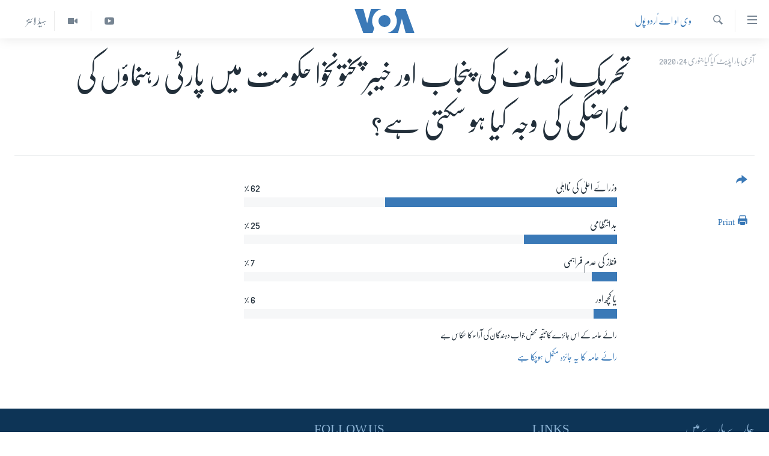

--- FILE ---
content_type: text/html; charset=utf-8
request_url: https://www.urduvoa.com/a/pti-and-kpk-governments-24jan2020/5258624.html
body_size: 8800
content:

<!DOCTYPE html>
<html lang="ur" dir="rtl" class="no-js">
<head>
<link href="/Content/responsive/VOA/ur/VOA-ur.css?&amp;av=0.0.0.0&amp;cb=306" rel="stylesheet"/>
<script src="https://tags.urduvoa.com/voa-pangea/prod/utag.sync.js"></script> <script type='text/javascript' src='https://www.youtube.com/iframe_api' async></script>
<script type="text/javascript">
//a general 'js' detection, must be on top level in <head>, due to CSS performance
document.documentElement.className = "js";
var cacheBuster = "306";
var appBaseUrl = "/";
var imgEnhancerBreakpoints = [0, 144, 256, 408, 650, 1023, 1597];
var isLoggingEnabled = false;
var isPreviewPage = false;
var isLivePreviewPage = false;
if (!isPreviewPage) {
window.RFE = window.RFE || {};
window.RFE.cacheEnabledByParam = window.location.href.indexOf('nocache=1') === -1;
const url = new URL(window.location.href);
const params = new URLSearchParams(url.search);
// Remove the 'nocache' parameter
params.delete('nocache');
// Update the URL without the 'nocache' parameter
url.search = params.toString();
window.history.replaceState(null, '', url.toString());
} else {
window.addEventListener('load', function() {
const links = window.document.links;
for (let i = 0; i < links.length; i++) {
links[i].href = '#';
links[i].target = '_self';
}
})
}
var pwaEnabled = false;
var swCacheDisabled;
</script>
<meta charset="utf-8" />
<title>تحریک انصاف کی پنجاب اور خیبر پختونخوا حکومت میں پارٹی رہنماؤں کی ناراضگی کی وجہ کیا ہو سکتی ہے؟</title>
<meta name="description" content="" />
<meta name="keywords" content="وی او اے اُردو پول" />
<meta name="viewport" content="width=device-width, initial-scale=1.0" />
<meta http-equiv="X-UA-Compatible" content="IE=edge" />
<meta name="robots" content="max-image-preview:large"><meta property="fb:pages" content="106667936045610" />
<meta name="msvalidate.01" content="3286EE554B6F672A6F2E608C02343C0E" />
<meta name="facebook-domain-verification" content="8ves433rrvbkywpwicz9s56bzzssis" />
<link href="https://www.urduvoa.com/a/pti-and-kpk-governments-24jan2020/5258624.html" rel="canonical" />
<meta name="apple-mobile-web-app-title" content="VOA" />
<meta name="apple-mobile-web-app-status-bar-style" content="black" />
<meta name="apple-itunes-app" content="app-id=632618796, app-argument=//5258624.rtl" />
<meta content="تحریک انصاف کی پنجاب اور خیبر پختونخوا حکومت میں پارٹی رہنماؤں کی ناراضگی کی وجہ کیا ہو سکتی ہے؟" property="og:title" />
<meta content="article" property="og:type" />
<meta content="https://www.urduvoa.com/a/pti-and-kpk-governments-24jan2020/5258624.html" property="og:url" />
<meta content="وی او اے" property="og:site_name" />
<meta content="https://www.facebook.com/voaurdu" property="article:publisher" />
<meta content="https://www.urduvoa.com/Content/responsive/VOA/img/top_logo_news.png" property="og:image" />
<meta content="640" property="og:image:width" />
<meta content="640" property="og:image:height" />
<meta content="site logo" property="og:image:alt" />
<meta content="1644719242209515" property="fb:app_id" />
<meta content="summary" name="twitter:card" />
<meta content="@SomeAccount" name="twitter:site" />
<script type="application/ld+json">{"articleSection":"وی او اے اُردو پول","isAccessibleForFree":true,"headline":"تحریک انصاف کی پنجاب اور خیبر پختونخوا حکومت میں پارٹی رہنماؤں کی ناراضگی کی وجہ کیا ہو سکتی ہے؟","inLanguage":"ur","keywords":"وی او اے اُردو پول","author":{"@type":"Person","name":"VOA Urdu"},"datePublished":"2020-01-24 11:47:00Z","dateModified":"2020-01-24 11:50:12Z","publisher":{"logo":{"width":512,"height":220,"@type":"ImageObject","url":"https://www.urduvoa.com/Content/responsive/VOA/ur/img/logo.png"},"@type":"NewsMediaOrganization","url":"https://www.urduvoa.com","sameAs":["https://facebook.com/voaurdu","https://twitter.com/voaurdu","https://www.youtube.com/c/voaurdu","https://www.instagram.com/voaurdu/"],"name":"وائس آف امریکہ","alternateName":""},"@context":"https://schema.org","@type":"NewsArticle","mainEntityOfPage":"https://www.urduvoa.com/a/pti-and-kpk-governments-24jan2020/5258624.html","url":"https://www.urduvoa.com/a/pti-and-kpk-governments-24jan2020/5258624.html","description":"","image":{"width":1080,"height":608,"@type":"ImageObject","url":"https://gdb.voanews.com/38CEF907-F6F1-40A7-AC67-CDE6A3271344_w1080_h608.png"},"name":"تحریک انصاف کی پنجاب اور خیبر پختونخوا حکومت میں پارٹی رہنماؤں کی ناراضگی کی وجہ کیا ہو سکتی ہے؟"}</script>
<script src="/Scripts/responsive/infographics.b?v=dVbZ-Cza7s4UoO3BqYSZdbxQZVF4BOLP5EfYDs4kqEo1&amp;av=0.0.0.0&amp;cb=306"></script>
<script src="/Scripts/responsive/loader.b?v=Q26XNwrL6vJYKjqFQRDnx01Lk2pi1mRsuLEaVKMsvpA1&amp;av=0.0.0.0&amp;cb=306"></script>
<link rel="icon" type="image/svg+xml" href="/Content/responsive/VOA/img/webApp/favicon.svg" />
<link rel="alternate icon" href="/Content/responsive/VOA/img/webApp/favicon.ico" />
<link rel="apple-touch-icon" sizes="152x152" href="/Content/responsive/VOA/img/webApp/ico-152x152.png" />
<link rel="apple-touch-icon" sizes="144x144" href="/Content/responsive/VOA/img/webApp/ico-144x144.png" />
<link rel="apple-touch-icon" sizes="114x114" href="/Content/responsive/VOA/img/webApp/ico-114x114.png" />
<link rel="apple-touch-icon" sizes="72x72" href="/Content/responsive/VOA/img/webApp/ico-72x72.png" />
<link rel="apple-touch-icon-precomposed" href="/Content/responsive/VOA/img/webApp/ico-57x57.png" />
<link rel="icon" sizes="192x192" href="/Content/responsive/VOA/img/webApp/ico-192x192.png" />
<link rel="icon" sizes="128x128" href="/Content/responsive/VOA/img/webApp/ico-128x128.png" />
<meta name="msapplication-TileColor" content="#ffffff" />
<meta name="msapplication-TileImage" content="/Content/responsive/VOA/img/webApp/ico-144x144.png" />
<link rel="alternate" type="application/rss+xml" title="VOA - Top Stories [RSS]" href="/api/" />
<link rel="sitemap" type="application/rss+xml" href="/sitemap.xml" />
</head>
<body class=" nav-no-loaded cc_theme pg-poll js-category-to-nav nojs-images ">
<script type="text/javascript" >
var analyticsData = {url:"https://www.urduvoa.com/a/pti-and-kpk-governments-24jan2020/5258624.html",property_id:"490",article_uid:"5258624",page_title:"تحریک انصاف کی پنجاب اور خیبر پختونخوا حکومت میں پارٹی رہنماؤں کی ناراضگی کی وجہ کیا ہو سکتی ہے؟",page_type:"poll",content_type:"poll",subcontent_type:"poll",last_modified:"2020-01-24 11:50:12Z",pub_datetime:"2020-01-24 11:47:00Z",pub_year:"2020",pub_month:"01",pub_day:"24",pub_hour:"11",pub_weekday:"Friday",section:"وی او اے اُردو پول",english_section:"voa-urdu-poll",byline:"",categories:"voa-urdu-poll",domain:"www.urduvoa.com",language:"Urdu",language_service:"VOA Urdu",platform:"web",copied:"no",copied_article:"",copied_title:"",runs_js:"Yes",cms_release:"8.44.0.0.306",enviro_type:"prod",slug:"pti-and-kpk-governments-24jan2020",entity:"VOA",short_language_service:"URD",platform_short:"W",page_name:"تحریک انصاف کی پنجاب اور خیبر پختونخوا حکومت میں پارٹی رہنماؤں کی ناراضگی کی وجہ کیا ہو سکتی ہے؟"};
</script>
<noscript><iframe src="https://www.googletagmanager.com/ns.html?id=GTM-N8MP7P" height="0" width="0" style="display:none;visibility:hidden"></iframe></noscript><script type="text/javascript" data-cookiecategory="analytics">
var gtmEventObject = Object.assign({}, analyticsData, {event: 'page_meta_ready'});window.dataLayer = window.dataLayer || [];window.dataLayer.push(gtmEventObject);
if (top.location === self.location) { //if not inside of an IFrame
var renderGtm = "true";
if (renderGtm === "true") {
(function(w,d,s,l,i){w[l]=w[l]||[];w[l].push({'gtm.start':new Date().getTime(),event:'gtm.js'});var f=d.getElementsByTagName(s)[0],j=d.createElement(s),dl=l!='dataLayer'?'&l='+l:'';j.async=true;j.src='//www.googletagmanager.com/gtm.js?id='+i+dl;f.parentNode.insertBefore(j,f);})(window,document,'script','dataLayer','GTM-N8MP7P');
}
}
</script>
<!--Analytics tag js version start-->
<script type="text/javascript" data-cookiecategory="analytics">
var utag_data = Object.assign({}, analyticsData, {});
if(typeof(TealiumTagFrom)==='function' && typeof(TealiumTagSearchKeyword)==='function') {
var utag_from=TealiumTagFrom();var utag_searchKeyword=TealiumTagSearchKeyword();
if(utag_searchKeyword!=null && utag_searchKeyword!=='' && utag_data["search_keyword"]==null) utag_data["search_keyword"]=utag_searchKeyword;if(utag_from!=null && utag_from!=='') utag_data["from"]=TealiumTagFrom();}
if(window.top!== window.self&&utag_data.page_type==="snippet"){utag_data.page_type = 'iframe';}
try{if(window.top!==window.self&&window.self.location.hostname===window.top.location.hostname){utag_data.platform = 'self-embed';utag_data.platform_short = 'se';}}catch(e){if(window.top!==window.self&&window.self.location.search.includes("platformType=self-embed")){utag_data.platform = 'cross-promo';utag_data.platform_short = 'cp';}}
(function(a,b,c,d){ a="https://tags.urduvoa.com/voa-pangea/prod/utag.js"; b=document;c="script";d=b.createElement(c);d.src=a;d.type="text/java"+c;d.async=true; a=b.getElementsByTagName(c)[0];a.parentNode.insertBefore(d,a); })();
</script>
<!--Analytics tag js version end-->
<!-- Analytics tag management NoScript -->
<noscript>
<img style="position: absolute; border: none;" src="https://ssc.urduvoa.com/b/ss/bbgprod,bbgentityvoa/1/G.4--NS/1166259054?pageName=voa%3aurd%3aw%3apoll%3a%d8%aa%d8%ad%d8%b1%db%8c%da%a9%20%d8%a7%d9%86%d8%b5%d8%a7%d9%81%20%da%a9%db%8c%20%d9%be%d9%86%d8%ac%d8%a7%d8%a8%20%d8%a7%d9%88%d8%b1%20%d8%ae%db%8c%d8%a8%d8%b1%20%d9%be%d8%ae%d8%aa%d9%88%d9%86%d8%ae%d9%88%d8%a7%20%d8%ad%da%a9%d9%88%d9%85%d8%aa%20%d9%85%db%8c%da%ba%20%d9%be%d8%a7%d8%b1%d9%b9%db%8c%20%d8%b1%db%81%d9%86%d9%85%d8%a7%d9%88%d9%94%da%ba%20%da%a9%db%8c%20%d9%86%d8%a7%d8%b1%d8%a7%d8%b6%da%af%db%8c%20%da%a9%db%8c%20%d9%88%d8%ac%db%81%20%da%a9%db%8c%d8%a7%20%db%81%d9%88%20%d8%b3%da%a9%d8%aa%db%8c%20%db%81%db%92%d8%9f&amp;c6=%d8%aa%d8%ad%d8%b1%db%8c%da%a9%20%d8%a7%d9%86%d8%b5%d8%a7%d9%81%20%da%a9%db%8c%20%d9%be%d9%86%d8%ac%d8%a7%d8%a8%20%d8%a7%d9%88%d8%b1%20%d8%ae%db%8c%d8%a8%d8%b1%20%d9%be%d8%ae%d8%aa%d9%88%d9%86%d8%ae%d9%88%d8%a7%20%d8%ad%da%a9%d9%88%d9%85%d8%aa%20%d9%85%db%8c%da%ba%20%d9%be%d8%a7%d8%b1%d9%b9%db%8c%20%d8%b1%db%81%d9%86%d9%85%d8%a7%d9%88%d9%94%da%ba%20%da%a9%db%8c%20%d9%86%d8%a7%d8%b1%d8%a7%d8%b6%da%af%db%8c%20%da%a9%db%8c%20%d9%88%d8%ac%db%81%20%da%a9%db%8c%d8%a7%20%db%81%d9%88%20%d8%b3%da%a9%d8%aa%db%8c%20%db%81%db%92%d8%9f&amp;v36=8.44.0.0.306&amp;v6=D=c6&amp;g=https%3a%2f%2fwww.urduvoa.com%2fa%2fpti-and-kpk-governments-24jan2020%2f5258624.html&amp;c1=D=g&amp;v1=D=g&amp;events=event1&amp;c16=voa%20urdu&amp;v16=D=c16&amp;c5=voa-urdu-poll&amp;v5=D=c5&amp;ch=%d9%88%db%8c%20%d8%a7%d9%88%20%d8%a7%db%92%20%d8%a7%d9%8f%d8%b1%d8%af%d9%88%20%d9%be%d9%88%d9%84&amp;c15=urdu&amp;v15=D=c15&amp;c4=poll&amp;v4=D=c4&amp;c14=5258624&amp;v14=D=c14&amp;v20=no&amp;c17=web&amp;v17=D=c17&amp;mcorgid=518abc7455e462b97f000101%40adobeorg&amp;server=www.urduvoa.com&amp;pageType=D=c4&amp;ns=bbg&amp;v29=D=server&amp;v25=voa&amp;v30=490&amp;v105=D=User-Agent " alt="analytics" width="1" height="1" /></noscript>
<!-- End of Analytics tag management NoScript -->
<!--*** Accessibility links - For ScreenReaders only ***-->
<section>
<div class="sr-only">
<h2>رسائی کے لنکس</h2>
<ul>
<li><a href="#content" data-disable-smooth-scroll="1">مرکزی مواد پر جائیں</a></li>
<li><a href="#navigation" data-disable-smooth-scroll="1">مرکزی نیویگیشن پر جائیں</a></li>
<li><a href="#txtHeaderSearch" data-disable-smooth-scroll="1">تلاش پر جائیں</a></li>
</ul>
</div>
</section>
<div dir="rtl">
<div id="page">
<aside>
<div class="c-lightbox overlay-modal">
<div class="c-lightbox__intro">
<h2 class="c-lightbox__intro-title"></h2>
<button class="btn btn--rounded c-lightbox__btn c-lightbox__intro-next" title="اگلا صفحہ">
<span class="ico ico--rounded ico-chevron-forward"></span>
<span class="sr-only">اگلا صفحہ</span>
</button>
</div>
<div class="c-lightbox__nav">
<button class="btn btn--rounded c-lightbox__btn c-lightbox__btn--close" title="بند کیجئے">
<span class="ico ico--rounded ico-close"></span>
<span class="sr-only">بند کیجئے</span>
</button>
<button class="btn btn--rounded c-lightbox__btn c-lightbox__btn--prev" title="پچھلا صفحہ">
<span class="ico ico--rounded ico-chevron-backward"></span>
<span class="sr-only">پچھلا صفحہ</span>
</button>
<button class="btn btn--rounded c-lightbox__btn c-lightbox__btn--next" title="اگلا صفحہ">
<span class="ico ico--rounded ico-chevron-forward"></span>
<span class="sr-only">اگلا صفحہ</span>
</button>
</div>
<div class="c-lightbox__content-wrap">
<figure class="c-lightbox__content">
<span class="c-spinner c-spinner--lightbox">
<img src="/Content/responsive/img/player-spinner.png"
alt="please wait"
title="please wait" />
</span>
<div class="c-lightbox__img">
<div class="thumb">
<img src="" alt="" />
</div>
</div>
<figcaption>
<div class="c-lightbox__info c-lightbox__info--foot">
<span class="c-lightbox__counter"></span>
<span class="caption c-lightbox__caption"></span>
</div>
</figcaption>
</figure>
</div>
<div class="hidden">
<div class="content-advisory__box content-advisory__box--lightbox">
<span class="content-advisory__box-text">This image contains sensitive content which some people may find offensive or disturbing.</span>
<button class="btn btn--transparent content-advisory__box-btn m-t-md" value="text" type="button">
<span class="btn__text">
Click to reveal
</span>
</button>
</div>
</div>
</div>
<div class="ctc-message pos-fix">
<div class="ctc-message__inner">Link has been copied to clipboard</div>
</div>
</aside>
<div class="hdr-20 hdr-20--big">
<div class="hdr-20__inner">
<div class="hdr-20__max pos-rel">
<div class="hdr-20__side hdr-20__side--primary d-flex">
<label data-for="main-menu-ctrl" data-switcher-trigger="true" data-switch-target="main-menu-ctrl" class="burger hdr-trigger pos-rel trans-trigger" data-trans-evt="click" data-trans-id="menu">
<span class="ico ico-close hdr-trigger__ico hdr-trigger__ico--close burger__ico burger__ico--close"></span>
<span class="ico ico-menu hdr-trigger__ico hdr-trigger__ico--open burger__ico burger__ico--open"></span>
</label>
<div class="menu-pnl pos-fix trans-target" data-switch-target="main-menu-ctrl" data-trans-id="menu">
<div class="menu-pnl__inner">
<nav class="main-nav menu-pnl__item menu-pnl__item--first">
<ul class="main-nav__list accordeon" data-analytics-tales="false" data-promo-name="link" data-location-name="nav,secnav">
<li class="main-nav__item">
<a class="main-nav__item-name main-nav__item-name--link" href="/p/3637.html" title="صفحہ اول" data-item-name="mobilehomepage" >صفحہ اول</a>
</li>
<li class="main-nav__item">
<a class="main-nav__item-name main-nav__item-name--link" href="/p/5950.html" title="پاکستان" data-item-name="pakistan" >پاکستان</a>
</li>
<li class="main-nav__item">
<a class="main-nav__item-name main-nav__item-name--link" href="/p/8712.html" title="معیشت" data-item-name="economy" >معیشت</a>
</li>
<li class="main-nav__item">
<a class="main-nav__item-name main-nav__item-name--link" href="/p/5951.html" title="امریکہ" data-item-name="usa" >امریکہ</a>
</li>
<li class="main-nav__item">
<a class="main-nav__item-name main-nav__item-name--link" href="/p/7145.html" title="جنوبی ایشیا" data-item-name="south-asia" >جنوبی ایشیا</a>
</li>
<li class="main-nav__item">
<a class="main-nav__item-name main-nav__item-name--link" href="/p/7144.html" title="دُنیا" data-item-name="world" >دُنیا</a>
</li>
<li class="main-nav__item">
<a class="main-nav__item-name main-nav__item-name--link" href="/middle-east-crisis" title="اسرائیل حماس جنگ" data-item-name="middle-east-crisis" >اسرائیل حماس جنگ</a>
</li>
<li class="main-nav__item">
<a class="main-nav__item-name main-nav__item-name--link" href="/p/7992.html" title="یوکرین جنگ" data-item-name="Ukraine War" >یوکرین جنگ</a>
</li>
<li class="main-nav__item">
<a class="main-nav__item-name main-nav__item-name--link" href="/p/5954.html" title="کھیل" data-item-name="sports" >کھیل</a>
</li>
<li class="main-nav__item">
<a class="main-nav__item-name main-nav__item-name--link" href="/p/7387.html" title="خواتین" data-item-name="women" >خواتین</a>
</li>
<li class="main-nav__item">
<a class="main-nav__item-name main-nav__item-name--link" href="/p/5953.html" title="آرٹ" data-item-name="arts" >آرٹ</a>
</li>
<li class="main-nav__item">
<a class="main-nav__item-name main-nav__item-name--link" href="/p/7219.html" title="آزادیٔ صحافت" data-item-name="press-freedom" >آزادیٔ صحافت</a>
</li>
<li class="main-nav__item">
<a class="main-nav__item-name main-nav__item-name--link" href="/p/7384.html" title="سائنس و ٹیکنالوجی" data-item-name="science-and-technology" >سائنس و ٹیکنالوجی</a>
</li>
<li class="main-nav__item">
<a class="main-nav__item-name main-nav__item-name--link" href="/p/7385.html" title="صحت" data-item-name="health" >صحت</a>
</li>
<li class="main-nav__item">
<a class="main-nav__item-name main-nav__item-name--link" href="/p/7386.html" title="دلچسپ و عجیب" data-item-name="odd-news" >دلچسپ و عجیب</a>
</li>
<li class="main-nav__item">
<a class="main-nav__item-name main-nav__item-name--link" href="/p/8023.html" title="ویڈیوز" data-item-name="videos" >ویڈیوز</a>
</li>
<li class="main-nav__item">
<a class="main-nav__item-name main-nav__item-name--link" href="/z/3120" title="آڈیو" data-item-name="audio" >آڈیو</a>
</li>
<li class="main-nav__item">
<a class="main-nav__item-name main-nav__item-name--link" href="/special-coverage" title="اسپیشل کوریج" data-item-name="special-coverage" >اسپیشل کوریج</a>
</li>
<li class="main-nav__item">
<a class="main-nav__item-name main-nav__item-name--link" href="https://editorials.voa.gov/z/6214" title="اداریہ" target="_blank" rel="noopener">اداریہ</a>
</li>
</ul>
</nav>
<div class="menu-pnl__item">
<a href="https://learningenglish.voanews.com/" class="menu-pnl__item-link" alt="Learning English">Learning English</a>
</div>
<div class="menu-pnl__item menu-pnl__item--social">
<h5 class="menu-pnl__sub-head">Follow Us</h5>
<a href="https://facebook.com/voaurdu" title="ہم فیس بک پر موجود ہیں" data-analytics-text="follow_on_facebook" class="btn btn--rounded btn--social-inverted menu-pnl__btn js-social-btn btn-facebook" target="_blank" rel="noopener">
<span class="ico ico-facebook-alt ico--rounded"></span>
</a>
<a href="https://twitter.com/voaurdu" title="ہم ٹوئٹر پر موجود ہیں" data-analytics-text="follow_on_twitter" class="btn btn--rounded btn--social-inverted menu-pnl__btn js-social-btn btn-twitter" target="_blank" rel="noopener">
<span class="ico ico-twitter ico--rounded"></span>
</a>
<a href="https://www.youtube.com/c/voaurdu" title="ہم یوٹیوب پر موجود ہیں" data-analytics-text="follow_on_youtube" class="btn btn--rounded btn--social-inverted menu-pnl__btn js-social-btn btn-youtube" target="_blank" rel="noopener">
<span class="ico ico-youtube ico--rounded"></span>
</a>
<a href="https://www.instagram.com/voaurdu/" title="Follow us on Instagram" data-analytics-text="follow_on_instagram" class="btn btn--rounded btn--social-inverted menu-pnl__btn js-social-btn btn-instagram" target="_blank" rel="noopener">
<span class="ico ico-instagram ico--rounded"></span>
</a>
</div>
<div class="menu-pnl__item">
<a href="/navigation/allsites" class="menu-pnl__item-link">
<span class="ico ico-languages "></span>
زبان
</a>
</div>
</div>
</div>
<label data-for="top-search-ctrl" data-switcher-trigger="true" data-switch-target="top-search-ctrl" class="top-srch-trigger hdr-trigger">
<span class="ico ico-close hdr-trigger__ico hdr-trigger__ico--close top-srch-trigger__ico top-srch-trigger__ico--close"></span>
<span class="ico ico-search hdr-trigger__ico hdr-trigger__ico--open top-srch-trigger__ico top-srch-trigger__ico--open"></span>
</label>
<div class="srch-top srch-top--in-header" data-switch-target="top-search-ctrl">
<div class="container">
<form action="/s" class="srch-top__form srch-top__form--in-header" id="form-topSearchHeader" method="get" role="search"><label for="txtHeaderSearch" class="sr-only">تلاش کیجئے</label>
<input type="text" id="txtHeaderSearch" name="k" placeholder="search text ..." accesskey="s" value="" class="srch-top__input analyticstag-event" onkeydown="if (event.keyCode === 13) { FireAnalyticsTagEventOnSearch('search', $dom.get('#txtHeaderSearch')[0].value) }" />
<button title="تلاش کیجئے" type="submit" class="btn btn--top-srch analyticstag-event" onclick="FireAnalyticsTagEventOnSearch('search', $dom.get('#txtHeaderSearch')[0].value) ">
<span class="ico ico-search"></span>
</button></form>
</div>
</div>
<a href="/" class="main-logo-link">
<img src="/Content/responsive/VOA/ur/img/logo-compact.svg" class="main-logo main-logo--comp" alt="site logo">
<img src="/Content/responsive/VOA/ur/img/logo.svg" class="main-logo main-logo--big" alt="site logo">
</a>
</div>
<div class="hdr-20__side hdr-20__side--secondary d-flex">
<a href="/z/5975" title="ہیڈ لائنز" class="hdr-20__secondary-item hdr-20__secondary-item--lang" data-item-name="satellite">
ہیڈ لائنز
</a>
<a href="/p/8023.html" title="Video" class="hdr-20__secondary-item" data-item-name="video">
<span class="ico ico-video hdr-20__secondary-icon"></span>
</a>
<a href="https://www.youtube.com/c/voaurdu" title="YouTube" class="hdr-20__secondary-item" data-item-name="custom1">
<span class="ico-custom ico-custom--1 hdr-20__secondary-icon"></span>
</a>
<a href="/s" title="تلاش کیجئے" class="hdr-20__secondary-item hdr-20__secondary-item--search" data-item-name="search">
<span class="ico ico-search hdr-20__secondary-icon hdr-20__secondary-icon--search"></span>
</a>
<div class="srch-bottom">
<form action="/s" class="srch-bottom__form d-flex" id="form-bottomSearch" method="get" role="search"><label for="txtSearch" class="sr-only">تلاش کیجئے</label>
<input type="search" id="txtSearch" name="k" placeholder="search text ..." accesskey="s" value="" class="srch-bottom__input analyticstag-event" onkeydown="if (event.keyCode === 13) { FireAnalyticsTagEventOnSearch('search', $dom.get('#txtSearch')[0].value) }" />
<button title="تلاش کیجئے" type="submit" class="btn btn--bottom-srch analyticstag-event" onclick="FireAnalyticsTagEventOnSearch('search', $dom.get('#txtSearch')[0].value) ">
<span class="ico ico-search"></span>
</button></form>
</div>
</div>
<img src="/Content/responsive/VOA/ur/img/logo-print.gif" class="logo-print" alt="site logo">
<img src="/Content/responsive/VOA/ur/img/logo-print_color.png" class="logo-print logo-print--color" alt="site logo">
</div>
</div>
</div>
<script>
if (document.body.className.indexOf('pg-home') > -1) {
var nav2In = document.querySelector('.hdr-20__inner');
var nav2Sec = document.querySelector('.hdr-20__side--secondary');
var secStyle = window.getComputedStyle(nav2Sec);
if (nav2In && window.pageYOffset < 150 && secStyle['position'] !== 'fixed') {
nav2In.classList.add('hdr-20__inner--big')
}
}
</script>
<div class="c-hlights c-hlights--breaking c-hlights--no-item" data-hlight-display="mobile,desktop">
<div class="c-hlights__wrap container p-0">
<div class="c-hlights__nav">
<a role="button" href="#" title="پچھلا صفحہ">
<span class="ico ico-chevron-backward m-0"></span>
<span class="sr-only">پچھلا صفحہ</span>
</a>
<a role="button" href="#" title="اگلا صفحہ">
<span class="ico ico-chevron-forward m-0"></span>
<span class="sr-only">اگلا صفحہ</span>
</a>
</div>
<span class="c-hlights__label">
<span class="">بریکنگ نیوز</span>
<span class="switcher-trigger">
<label data-for="more-less-1" data-switcher-trigger="true" class="switcher-trigger__label switcher-trigger__label--more p-b-0" title="مزید">
<span class="ico ico-chevron-down"></span>
</label>
<label data-for="more-less-1" data-switcher-trigger="true" class="switcher-trigger__label switcher-trigger__label--less p-b-0" title="Show less">
<span class="ico ico-chevron-up"></span>
</label>
</span>
</span>
<ul class="c-hlights__items switcher-target" data-switch-target="more-less-1">
</ul>
</div>
</div> <div id="content">
<div class="container">
<div class="hdr-container row">
<div class="col-category col-xs-12 col-md-2 pull-left"> <div class="category js-category">
<a href="/z/5094" >وی او اے اُردو پول</a>
</div>
</div><div class="col-title col-xs-12 col-md-10 pull-right"> <h1 class="title pg-title">
تحریک انصاف کی پنجاب اور خیبر پختونخوا حکومت میں پارٹی رہنماؤں کی ناراضگی کی وجہ کیا ہو سکتی ہے؟
</h1>
</div><div class="col-publishing-details col-xs-12 col-sm-12 col-md-2 pull-left"> <div class="publishing-details ">
<div class="published">
<span class="date" >
<time pubdate="pubdate" datetime="2020-01-24T16:47:00+05:00">
آخری بار اپڈیٹ کیا گیا جنوری 24, 2020
</time>
</span>
</div>
</div>
</div><div class="col-lg-12 separator"> <div class="separator">
<hr class="title-line" />
</div>
</div>
</div>
<div class="body-container">
<div class="col-xs-12 col-md-2 pull-left article-share">
<div class="share--box">
<div class="sticky-share-container" style="display:none">
<div class="container">
<a href="https://www.urduvoa.com" id="logo-sticky-share">&nbsp;</a>
<div class="pg-title pg-title--sticky-share">
تحریک انصاف کی پنجاب اور خیبر پختونخوا حکومت میں پارٹی رہنماؤں کی ناراضگی کی وجہ کیا ہو سکتی ہے؟
</div>
<div class="sticked-nav-actions">
<!--This part is for sticky navigation display-->
<p class="buttons link-content-sharing p-0 ">
<button class="btn btn--link btn-content-sharing p-t-0 " id="btnContentSharing" value="text" role="Button" type="" title="مزید اشتراک کرنے کےلیے">
<span class="ico ico-share ico--l"></span>
<span class="btn__text ">
</span>
</button>
</p>
<aside class="content-sharing js-content-sharing js-content-sharing--apply-sticky content-sharing--sticky"
role="complementary"
data-share-url="https://www.urduvoa.com/a/pti-and-kpk-governments-24jan2020/5258624.html" data-share-title="تحریک انصاف کی پنجاب اور خیبر پختونخوا حکومت میں پارٹی رہنماؤں کی ناراضگی کی وجہ کیا ہو سکتی ہے؟" data-share-text="">
<div class="content-sharing__popover">
<h6 class="content-sharing__title"></h6>
<button href="#close" id="btnCloseSharing" class="btn btn--text-like content-sharing__close-btn">
<span class="ico ico-close ico--l"></span>
</button>
<ul class="content-sharing__list">
<li class="content-sharing__item">
<div class="ctc ">
<input type="text" class="ctc__input" readonly="readonly">
<a href="" js-href="https://www.urduvoa.com/a/pti-and-kpk-governments-24jan2020/5258624.html" class="content-sharing__link ctc__button">
<span class="ico ico-copy-link ico--rounded ico--s"></span>
<span class="content-sharing__link-text">Copy link</span>
</a>
</div>
</li>
<li class="content-sharing__item">
<a href="https://facebook.com/sharer.php?u=https%3a%2f%2fwww.urduvoa.com%2fa%2fpti-and-kpk-governments-24jan2020%2f5258624.html"
data-analytics-text="share_on_facebook"
title="Facebook" target="_blank"
class="content-sharing__link js-social-btn">
<span class="ico ico-facebook ico--rounded ico--s"></span>
<span class="content-sharing__link-text">Facebook</span>
</a>
</li>
<li class="content-sharing__item">
<a href="https://twitter.com/share?url=https%3a%2f%2fwww.urduvoa.com%2fa%2fpti-and-kpk-governments-24jan2020%2f5258624.html&amp;text=%d8%aa%d8%ad%d8%b1%db%8c%da%a9+%d8%a7%d9%86%d8%b5%d8%a7%d9%81+%da%a9%db%8c+%d9%be%d9%86%d8%ac%d8%a7%d8%a8+%d8%a7%d9%88%d8%b1+%d8%ae%db%8c%d8%a8%d8%b1+%d9%be%d8%ae%d8%aa%d9%88%d9%86%d8%ae%d9%88%d8%a7+%d8%ad%da%a9%d9%88%d9%85%d8%aa+%d9%85%db%8c%da%ba+%d9%be%d8%a7%d8%b1%d9%b9%db%8c+%d8%b1%db%81%d9%86%d9%85%d8%a7%d9%88%d9%94%da%ba+%da%a9%db%8c+%d9%86%d8%a7%d8%b1%d8%a7%d8%b6%da%af%db%8c+%da%a9%db%8c+%d9%88%d8%ac%db%81+%da%a9%db%8c%d8%a7+%db%81%d9%88+%d8%b3%da%a9%d8%aa%db%8c+%db%81%db%92%d8%9f"
data-analytics-text="share_on_twitter"
title="Twitter" target="_blank"
class="content-sharing__link js-social-btn">
<span class="ico ico-twitter ico--rounded ico--s"></span>
<span class="content-sharing__link-text">Twitter</span>
</a>
</li>
<li class="content-sharing__item">
<a href="mailto:?body=https%3a%2f%2fwww.urduvoa.com%2fa%2fpti-and-kpk-governments-24jan2020%2f5258624.html&amp;subject=تحریک انصاف کی پنجاب اور خیبر پختونخوا حکومت میں پارٹی رہنماؤں کی ناراضگی کی وجہ کیا ہو سکتی ہے؟"
title="Email"
class="content-sharing__link ">
<span class="ico ico-email ico--rounded ico--s"></span>
<span class="content-sharing__link-text">Email</span>
</a>
</li>
</ul>
</div>
</aside>
</div>
</div>
</div>
<div class="links">
<p class="buttons link-content-sharing p-0 ">
<button class="btn btn--link btn-content-sharing p-t-0 " id="btnContentSharing" value="text" role="Button" type="" title="مزید اشتراک کرنے کےلیے">
<span class="ico ico-share ico--l"></span>
<span class="btn__text ">
</span>
</button>
</p>
<aside class="content-sharing js-content-sharing " role="complementary"
data-share-url="https://www.urduvoa.com/a/pti-and-kpk-governments-24jan2020/5258624.html" data-share-title="تحریک انصاف کی پنجاب اور خیبر پختونخوا حکومت میں پارٹی رہنماؤں کی ناراضگی کی وجہ کیا ہو سکتی ہے؟" data-share-text="">
<div class="content-sharing__popover">
<h6 class="content-sharing__title"></h6>
<button href="#close" id="btnCloseSharing" class="btn btn--text-like content-sharing__close-btn">
<span class="ico ico-close ico--l"></span>
</button>
<ul class="content-sharing__list">
<li class="content-sharing__item">
<div class="ctc ">
<input type="text" class="ctc__input" readonly="readonly">
<a href="" js-href="https://www.urduvoa.com/a/pti-and-kpk-governments-24jan2020/5258624.html" class="content-sharing__link ctc__button">
<span class="ico ico-copy-link ico--rounded ico--l"></span>
<span class="content-sharing__link-text">Copy link</span>
</a>
</div>
</li>
<li class="content-sharing__item">
<a href="https://facebook.com/sharer.php?u=https%3a%2f%2fwww.urduvoa.com%2fa%2fpti-and-kpk-governments-24jan2020%2f5258624.html"
data-analytics-text="share_on_facebook"
title="Facebook" target="_blank"
class="content-sharing__link js-social-btn">
<span class="ico ico-facebook ico--rounded ico--l"></span>
<span class="content-sharing__link-text">Facebook</span>
</a>
</li>
<li class="content-sharing__item">
<a href="https://twitter.com/share?url=https%3a%2f%2fwww.urduvoa.com%2fa%2fpti-and-kpk-governments-24jan2020%2f5258624.html&amp;text=%d8%aa%d8%ad%d8%b1%db%8c%da%a9+%d8%a7%d9%86%d8%b5%d8%a7%d9%81+%da%a9%db%8c+%d9%be%d9%86%d8%ac%d8%a7%d8%a8+%d8%a7%d9%88%d8%b1+%d8%ae%db%8c%d8%a8%d8%b1+%d9%be%d8%ae%d8%aa%d9%88%d9%86%d8%ae%d9%88%d8%a7+%d8%ad%da%a9%d9%88%d9%85%d8%aa+%d9%85%db%8c%da%ba+%d9%be%d8%a7%d8%b1%d9%b9%db%8c+%d8%b1%db%81%d9%86%d9%85%d8%a7%d9%88%d9%94%da%ba+%da%a9%db%8c+%d9%86%d8%a7%d8%b1%d8%a7%d8%b6%da%af%db%8c+%da%a9%db%8c+%d9%88%d8%ac%db%81+%da%a9%db%8c%d8%a7+%db%81%d9%88+%d8%b3%da%a9%d8%aa%db%8c+%db%81%db%92%d8%9f"
data-analytics-text="share_on_twitter"
title="Twitter" target="_blank"
class="content-sharing__link js-social-btn">
<span class="ico ico-twitter ico--rounded ico--l"></span>
<span class="content-sharing__link-text">Twitter</span>
</a>
</li>
<li class="content-sharing__item">
<a href="mailto:?body=https%3a%2f%2fwww.urduvoa.com%2fa%2fpti-and-kpk-governments-24jan2020%2f5258624.html&amp;subject=تحریک انصاف کی پنجاب اور خیبر پختونخوا حکومت میں پارٹی رہنماؤں کی ناراضگی کی وجہ کیا ہو سکتی ہے؟"
title="Email"
class="content-sharing__link ">
<span class="ico ico-email ico--rounded ico--l"></span>
<span class="content-sharing__link-text">Email</span>
</a>
</li>
</ul>
</div>
</aside>
<p class="link-print visible-md visible-lg buttons p-0">
<button class="btn btn--link btn-print p-t-0" onclick="if (typeof FireAnalyticsTagEvent === 'function') {FireAnalyticsTagEvent({ on_page_event: 'print_story' });}return false" title="(CTRL+P)">
<span class="ico ico-print"></span>
<span class="btn__text">Print</span>
</button>
</p>
</div>
</div>
</div>
<div class="col-multimedia col-xs-12 col-md-10 pull-right">
<h3 class="title"></h3>
<div class="col-xs-12 col-sm-12 col-md-8 col-lg-8 pull-left content-offset bottom-offset">
<div class="poll">
<h4 class="question"></h4>
<form method="POST" action="/PollWidget/Vote" data-message-connection-error="Connection error, please try again later." data-message-no-data="No data to display." class="js-poll-box">
<ul>
<li class="answer" id="option-answer-5258624-49242">
<label for="answer-5258624-49242">
<span class="label">وزرائے اعلیٰ کی نااہلی</span>
<span class="percentage">
<span class="percentage-value">62 %</span>
</span>
<span class="result">
<span class="result-bar" style="width: 62.2406639004149%"></span>
</span>
</label>
</li>
<li class="answer" id="option-answer-5258624-49241">
<label for="answer-5258624-49241">
<span class="label">بد انتظامی</span>
<span class="percentage">
<span class="percentage-value">25 %</span>
</span>
<span class="result">
<span class="result-bar" style="width: 24.896265560166%"></span>
</span>
</label>
</li>
<li class="answer" id="option-answer-5258624-49240">
<label for="answer-5258624-49240">
<span class="label">فنڈز کی عدم فراہمی</span>
<span class="percentage">
<span class="percentage-value">7 %</span>
</span>
<span class="result">
<span class="result-bar" style="width: 6.63900414937759%"></span>
</span>
</label>
</li>
<li class="answer" id="option-answer-5258624-49239">
<label for="answer-5258624-49239">
<span class="label">یا کچھ اور</span>
<span class="percentage">
<span class="percentage-value">6 %</span>
</span>
<span class="result">
<span class="result-bar" style="width: 6.22406639004149%"></span>
</span>
</label>
</li>
</ul>
<input data-val="true" id="PollId" name="PollId" type="hidden" value="5258624"></input>
<input data-val="true" id="WidgetBlockId" name="WidgetBlockId" type="hidden"></input>
<input data-val="true" id="WidgetPageSectionRowId" name="WidgetPageSectionRowId" type="hidden"></input>
<p class="note">رائے عامہ کے اس جائزے کا نتیجہ محض جواب دہندگان کی آراء کا عکاس ہے</p>
<div class="sys-msg-pholder" id="placeholder"></div>
</form>
<p class="msg-closed">
رائے عامہ کا یہ جائزہ مکمل ہوچکا ہے
</p>
</div>
</div>
</div>
</div>
</div>
</div>
<footer role="contentinfo">
<div id="foot" class="foot">
<div class="container">
<div class="foot-nav collapsed" id="foot-nav">
<div class="menu">
<ul class="items">
<li class="socials block-socials">
<span class="handler" id="socials-handler">
Follow Us
</span>
<div class="inner">
<ul class="subitems follow">
<li>
<a href="https://facebook.com/voaurdu" title="ہم فیس بک پر موجود ہیں" data-analytics-text="follow_on_facebook" class="btn btn--rounded js-social-btn btn-facebook" target="_blank" rel="noopener">
<span class="ico ico-facebook-alt ico--rounded"></span>
</a>
</li>
<li>
<a href="https://twitter.com/voaurdu" title="ہم ٹوئٹر پر موجود ہیں" data-analytics-text="follow_on_twitter" class="btn btn--rounded js-social-btn btn-twitter" target="_blank" rel="noopener">
<span class="ico ico-twitter ico--rounded"></span>
</a>
</li>
<li>
<a href="https://www.youtube.com/c/voaurdu" title="ہم یوٹیوب پر موجود ہیں" data-analytics-text="follow_on_youtube" class="btn btn--rounded js-social-btn btn-youtube" target="_blank" rel="noopener">
<span class="ico ico-youtube ico--rounded"></span>
</a>
</li>
<li>
<a href="https://www.instagram.com/voaurdu/" title="Follow us on Instagram" data-analytics-text="follow_on_instagram" class="btn btn--rounded js-social-btn btn-instagram" target="_blank" rel="noopener">
<span class="ico ico-instagram ico--rounded"></span>
</a>
</li>
<li>
<a href="/rssfeeds" title="RSS" data-analytics-text="follow_on_rss" class="btn btn--rounded js-social-btn btn-rss" >
<span class="ico ico-rss ico--rounded"></span>
</a>
</li>
<li>
<a href="/podcasts" title="Podcast" data-analytics-text="follow_on_podcast" class="btn btn--rounded js-social-btn btn-podcast" >
<span class="ico ico-podcast ico--rounded"></span>
</a>
</li>
<li>
<a href="/subscribe.html" title="Subscribe" data-analytics-text="follow_on_subscribe" class="btn btn--rounded js-social-btn btn-email" >
<span class="ico ico-email ico--rounded"></span>
</a>
</li>
</ul>
</div>
</li>
<li class="block-primary collapsed collapsible item">
<span class="handler">
ہمارے بارے میں
<span title="close tab" class="ico ico-chevron-up"></span>
<span title="open tab" class="ico ico-chevron-down"></span>
<span title="add" class="ico ico-plus"></span>
<span title="remove" class="ico ico-minus"></span>
</span>
<div class="inner">
<ul class="subitems">
<li class="subitem">
<a class="handler" href="/p/7289.html" title="رسائی کا طریقہ کار" >رسائی کا طریقہ کار</a>
</li>
<li class="subitem">
<a class="handler" href="/p/7823.html" title="پرائیویسی نوٹس" >پرائیویسی نوٹس</a>
</li>
<li class="subitem">
<a class="handler" href="/p/3811.html" title="ہمارے بارے میں" >ہمارے بارے میں</a>
</li>
<li class="subitem">
<a class="handler" href="/p/7922.html" title="+VOA ڈاؤن لوڈ کیجیے" >+VOA ڈاؤن لوڈ کیجیے</a>
</li>
<li class="subitem">
<a class="handler" href="/p/7263.html" title="VOA اردو موبائل ایپ" >VOA اردو موبائل ایپ</a>
</li>
</ul>
</div>
</li>
<li class="block-primary collapsed collapsible item">
<span class="handler">
Links
<span title="close tab" class="ico ico-chevron-up"></span>
<span title="open tab" class="ico ico-chevron-down"></span>
<span title="add" class="ico ico-plus"></span>
<span title="remove" class="ico ico-minus"></span>
</span>
<div class="inner">
<ul class="subitems">
<li class="subitem">
<a class="handler" href="http://www.voanews.com/" title="VOA English" target="_blank" rel="noopener">VOA English</a>
</li>
<li class="subitem">
<a class="handler" href="http://www.darivoa.com/" title="VOA Dari" target="_blank" rel="noopener">VOA Dari</a>
</li>
<li class="subitem">
<a class="handler" href="http://www.pashtovoa.com/" title="VOA Pashto" target="_blank" rel="noopener">VOA Pashto</a>
</li>
<li class="subitem">
<a class="handler" href="http://www.voadeewaradio.com/" title="VOA Deewa" target="_blank" rel="noopener">VOA Deewa</a>
</li>
</ul>
</div>
</li>
<li class="block-secondary collapsed collapsible item">
<span class="handler">
SECTIONS
<span title="close tab" class="ico ico-chevron-up"></span>
<span title="open tab" class="ico ico-chevron-down"></span>
<span title="add" class="ico ico-plus"></span>
<span title="remove" class="ico ico-minus"></span>
</span>
<div class="inner">
<ul class="subitems">
<li class="subitem">
<a class="handler" href="/p/5950.html" title="پاکستان" >پاکستان</a>
</li>
<li class="subitem">
<a class="handler" href="/p/5951.html" title="امریکہ" >امریکہ</a>
</li>
<li class="subitem">
<a class="handler" href="/p/7145.html" title="جنوبی ایشیا" >جنوبی ایشیا</a>
</li>
<li class="subitem">
<a class="handler" href="/p/7144.html" title="دنیا" >دنیا</a>
</li>
<li class="subitem">
<a class="handler" href="/p/5954.html" title="کھیل" >کھیل</a>
</li>
<li class="subitem">
<a class="handler" href="/p/7387.html" title="خواتین" >خواتین</a>
</li>
<li class="subitem">
<a class="handler" href="/p/5953.html" title="آرٹ" >آرٹ</a>
</li>
<li class="subitem">
<a class="handler" href="/p/7384.html" title="سائنس و ٹیکنالوجی" >سائنس و ٹیکنالوجی</a>
</li>
<li class="subitem">
<a class="handler" href="/p/7219.html" title="آزادی صحافت" >آزادی صحافت</a>
</li>
<li class="subitem">
<a class="handler" href="https://editorials.voa.gov/z/6214" title="اداریہ" >اداریہ</a>
</li>
<li class="subitem">
<a class="handler" href="/z/2683" title="ویڈیوز" >ویڈیوز</a>
</li>
<li class="subitem">
<a class="handler" href="/z/3120" title="آڈیو" >آڈیو</a>
</li>
<li class="subitem">
<a class="handler" href="/special-coverage" title="اسپیشل کوریج" >اسپیشل کوریج</a>
</li>
<li class="subitem">
<a class="handler" href="/z/7549" title="خبروں سے آگے" >خبروں سے آگے</a>
</li>
<li class="subitem">
<a class="handler" href="/pakistan-past-and-future" title="پاکستان ماضی اور مستقبل" >پاکستان ماضی اور مستقبل</a>
</li>
<li class="subitem">
<a class="handler" href="/middle-east-crisis" title="مشرق وسطیٰ کشیدگی" >مشرق وسطیٰ کشیدگی</a>
</li>
</ul>
</div>
</li>
</ul>
</div>
</div>
<div class="foot__item foot__item--copyrights">
<p class="copyright"></p>
</div>
</div>
</div>
</footer> </div>
</div>
<script defer src="/Scripts/responsive/serviceWorkerInstall.js?cb=306"></script>
<script type="text/javascript">
// opera mini - disable ico font
if (navigator.userAgent.match(/Opera Mini/i)) {
document.getElementsByTagName("body")[0].className += " can-not-ff";
}
// mobile browsers test
if (typeof RFE !== 'undefined' && RFE.isMobile) {
if (RFE.isMobile.any()) {
document.getElementsByTagName("body")[0].className += " is-mobile";
}
else {
document.getElementsByTagName("body")[0].className += " is-not-mobile";
}
}
</script>
<script src="/conf.js?x=306" type="text/javascript"></script>
<div class="responsive-indicator">
<div class="visible-xs-block">XS</div>
<div class="visible-sm-block">SM</div>
<div class="visible-md-block">MD</div>
<div class="visible-lg-block">LG</div>
</div>
<script type="text/javascript">
var bar_data = {
"apiId": "5258624",
"apiType": "1",
"isEmbedded": "0",
"culture": "ur",
"cookieName": "cmsLoggedIn",
"cookieDomain": "www.urduvoa.com"
};
</script>
<div id="scriptLoaderTarget" style="display:none;contain:strict;"></div>
</body>
</html>